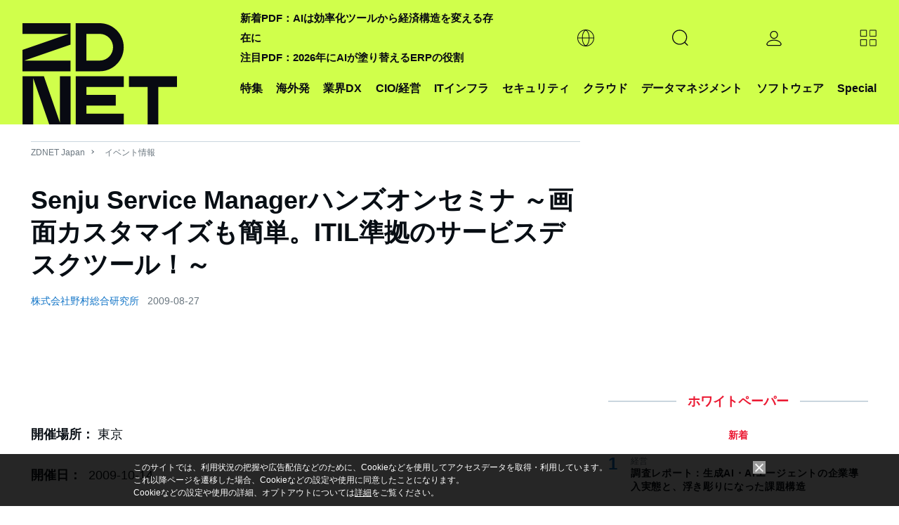

--- FILE ---
content_type: text/html; charset=utf-8
request_url: https://www.google.com/recaptcha/api2/aframe
body_size: 119
content:
<!DOCTYPE HTML><html><head><meta http-equiv="content-type" content="text/html; charset=UTF-8"></head><body><script nonce="TwU6adA07DODqDKEW52OtQ">/** Anti-fraud and anti-abuse applications only. See google.com/recaptcha */ try{var clients={'sodar':'https://pagead2.googlesyndication.com/pagead/sodar?'};window.addEventListener("message",function(a){try{if(a.source===window.parent){var b=JSON.parse(a.data);var c=clients[b['id']];if(c){var d=document.createElement('img');d.src=c+b['params']+'&rc='+(localStorage.getItem("rc::a")?sessionStorage.getItem("rc::b"):"");window.document.body.appendChild(d);sessionStorage.setItem("rc::e",parseInt(sessionStorage.getItem("rc::e")||0)+1);localStorage.setItem("rc::h",'1769680670485');}}}catch(b){}});window.parent.postMessage("_grecaptcha_ready", "*");}catch(b){}</script></body></html>

--- FILE ---
content_type: application/x-javascript; charset=utf-8
request_url: https://cookie.sync.usonar.jp/v1/cs?url=https%3A%2F%2Fjapan.zdnet.com%2Fevent_info%2F10432704%2F&ref=&cb_name=usonarCallback&uuid=139ea827-2868-4d0e-9075-c51589e4a2ce&client_id=faHaMkVa44JM8eKS&v=1.0.0&cookies=%7B%22_ga%22%3A%22GA1.2.2072364079.1769680666%22%7D&cb=1769680667866
body_size: 120
content:
usonarCallback({"uuid":"139ea827-2868-4d0e-9075-c51589e4a2ce"})


--- FILE ---
content_type: text/javascript;charset=utf-8
request_url: https://p1cluster.cxense.com/p1.js
body_size: 100
content:
cX.library.onP1('b88rruafyfsq1mgoig4imiwv1');


--- FILE ---
content_type: text/javascript;charset=utf-8
request_url: https://id.cxense.com/public/user/id?json=%7B%22identities%22%3A%5B%7B%22type%22%3A%22ckp%22%2C%22id%22%3A%22mkza6ejylexn1huq%22%7D%2C%7B%22type%22%3A%22lst%22%2C%22id%22%3A%22b88rruafyfsq1mgoig4imiwv1%22%7D%2C%7B%22type%22%3A%22cst%22%2C%22id%22%3A%22b88rruafyfsq1mgoig4imiwv1%22%7D%5D%7D&callback=cXJsonpCB2
body_size: 202
content:
/**/
cXJsonpCB2({"httpStatus":200,"response":{"userId":"cx:udadvdc99uqz9r7144lecw9z:e77mg44nt66p","newUser":false}})